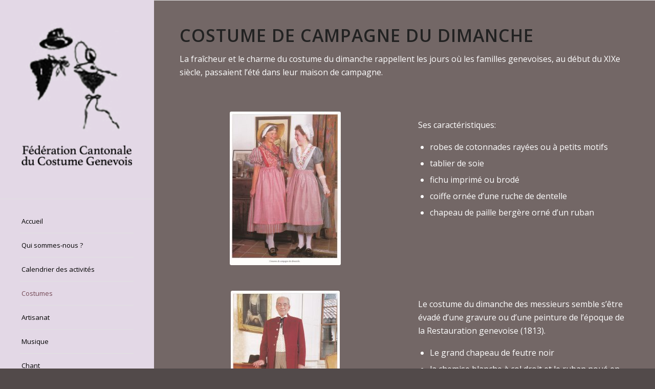

--- FILE ---
content_type: text/html; charset=UTF-8
request_url: https://fccge.ch/costumes/costume-de-campagne-du-dimanche/
body_size: 10803
content:
<!DOCTYPE html>
<html lang="fr-FR" class="html_stretched responsive av-preloader-disabled  html_header_left html_header_sidebar html_logo_left html_menu_right html_slim html_disabled html_mobile_menu_phone html_header_searchicon html_content_align_left html_av-submenu-hidden html_av-submenu-display-click html_av-overlay-side html_av-overlay-side-classic html_av-submenu-noclone html_entry_id_3373 av-cookies-no-cookie-consent av-no-preview av-default-lightbox html_text_menu_active av-mobile-menu-switch-default">
<head>
<meta charset="UTF-8" />
<meta name="robots" content="index, follow" />


<!-- mobile setting -->
<meta name="viewport" content="width=device-width, initial-scale=1">

<!-- Scripts/CSS and wp_head hook -->
<title>Costume de campagne du dimanche &#8211; Fédération Cantonale du Costume Genevois</title>
<meta name='robots' content='max-image-preview:large' />
	<style>img:is([sizes="auto" i], [sizes^="auto," i]) { contain-intrinsic-size: 3000px 1500px }</style>
	<link rel="alternate" type="application/rss+xml" title="Fédération Cantonale du Costume Genevois &raquo; Flux" href="https://fccge.ch/feed/" />
<link rel="alternate" type="application/rss+xml" title="Fédération Cantonale du Costume Genevois &raquo; Flux des commentaires" href="https://fccge.ch/comments/feed/" />

<!-- google webfont font replacement -->

			<script type='text/javascript'>

				(function() {

					/*	check if webfonts are disabled by user setting via cookie - or user must opt in.	*/
					var html = document.getElementsByTagName('html')[0];
					var cookie_check = html.className.indexOf('av-cookies-needs-opt-in') >= 0 || html.className.indexOf('av-cookies-can-opt-out') >= 0;
					var allow_continue = true;
					var silent_accept_cookie = html.className.indexOf('av-cookies-user-silent-accept') >= 0;

					if( cookie_check && ! silent_accept_cookie )
					{
						if( ! document.cookie.match(/aviaCookieConsent/) || html.className.indexOf('av-cookies-session-refused') >= 0 )
						{
							allow_continue = false;
						}
						else
						{
							if( ! document.cookie.match(/aviaPrivacyRefuseCookiesHideBar/) )
							{
								allow_continue = false;
							}
							else if( ! document.cookie.match(/aviaPrivacyEssentialCookiesEnabled/) )
							{
								allow_continue = false;
							}
							else if( document.cookie.match(/aviaPrivacyGoogleWebfontsDisabled/) )
							{
								allow_continue = false;
							}
						}
					}

					if( allow_continue )
					{
						var f = document.createElement('link');

						f.type 	= 'text/css';
						f.rel 	= 'stylesheet';
						f.href 	= 'https://fonts.googleapis.com/css?family=Open+Sans:400,600&display=auto';
						f.id 	= 'avia-google-webfont';

						document.getElementsByTagName('head')[0].appendChild(f);
					}
				})();

			</script>
			<script type="text/javascript">
/* <![CDATA[ */
window._wpemojiSettings = {"baseUrl":"https:\/\/s.w.org\/images\/core\/emoji\/16.0.1\/72x72\/","ext":".png","svgUrl":"https:\/\/s.w.org\/images\/core\/emoji\/16.0.1\/svg\/","svgExt":".svg","source":{"concatemoji":"https:\/\/fccge.ch\/wp-includes\/js\/wp-emoji-release.min.js?ver=6.8.3"}};
/*! This file is auto-generated */
!function(s,n){var o,i,e;function c(e){try{var t={supportTests:e,timestamp:(new Date).valueOf()};sessionStorage.setItem(o,JSON.stringify(t))}catch(e){}}function p(e,t,n){e.clearRect(0,0,e.canvas.width,e.canvas.height),e.fillText(t,0,0);var t=new Uint32Array(e.getImageData(0,0,e.canvas.width,e.canvas.height).data),a=(e.clearRect(0,0,e.canvas.width,e.canvas.height),e.fillText(n,0,0),new Uint32Array(e.getImageData(0,0,e.canvas.width,e.canvas.height).data));return t.every(function(e,t){return e===a[t]})}function u(e,t){e.clearRect(0,0,e.canvas.width,e.canvas.height),e.fillText(t,0,0);for(var n=e.getImageData(16,16,1,1),a=0;a<n.data.length;a++)if(0!==n.data[a])return!1;return!0}function f(e,t,n,a){switch(t){case"flag":return n(e,"\ud83c\udff3\ufe0f\u200d\u26a7\ufe0f","\ud83c\udff3\ufe0f\u200b\u26a7\ufe0f")?!1:!n(e,"\ud83c\udde8\ud83c\uddf6","\ud83c\udde8\u200b\ud83c\uddf6")&&!n(e,"\ud83c\udff4\udb40\udc67\udb40\udc62\udb40\udc65\udb40\udc6e\udb40\udc67\udb40\udc7f","\ud83c\udff4\u200b\udb40\udc67\u200b\udb40\udc62\u200b\udb40\udc65\u200b\udb40\udc6e\u200b\udb40\udc67\u200b\udb40\udc7f");case"emoji":return!a(e,"\ud83e\udedf")}return!1}function g(e,t,n,a){var r="undefined"!=typeof WorkerGlobalScope&&self instanceof WorkerGlobalScope?new OffscreenCanvas(300,150):s.createElement("canvas"),o=r.getContext("2d",{willReadFrequently:!0}),i=(o.textBaseline="top",o.font="600 32px Arial",{});return e.forEach(function(e){i[e]=t(o,e,n,a)}),i}function t(e){var t=s.createElement("script");t.src=e,t.defer=!0,s.head.appendChild(t)}"undefined"!=typeof Promise&&(o="wpEmojiSettingsSupports",i=["flag","emoji"],n.supports={everything:!0,everythingExceptFlag:!0},e=new Promise(function(e){s.addEventListener("DOMContentLoaded",e,{once:!0})}),new Promise(function(t){var n=function(){try{var e=JSON.parse(sessionStorage.getItem(o));if("object"==typeof e&&"number"==typeof e.timestamp&&(new Date).valueOf()<e.timestamp+604800&&"object"==typeof e.supportTests)return e.supportTests}catch(e){}return null}();if(!n){if("undefined"!=typeof Worker&&"undefined"!=typeof OffscreenCanvas&&"undefined"!=typeof URL&&URL.createObjectURL&&"undefined"!=typeof Blob)try{var e="postMessage("+g.toString()+"("+[JSON.stringify(i),f.toString(),p.toString(),u.toString()].join(",")+"));",a=new Blob([e],{type:"text/javascript"}),r=new Worker(URL.createObjectURL(a),{name:"wpTestEmojiSupports"});return void(r.onmessage=function(e){c(n=e.data),r.terminate(),t(n)})}catch(e){}c(n=g(i,f,p,u))}t(n)}).then(function(e){for(var t in e)n.supports[t]=e[t],n.supports.everything=n.supports.everything&&n.supports[t],"flag"!==t&&(n.supports.everythingExceptFlag=n.supports.everythingExceptFlag&&n.supports[t]);n.supports.everythingExceptFlag=n.supports.everythingExceptFlag&&!n.supports.flag,n.DOMReady=!1,n.readyCallback=function(){n.DOMReady=!0}}).then(function(){return e}).then(function(){var e;n.supports.everything||(n.readyCallback(),(e=n.source||{}).concatemoji?t(e.concatemoji):e.wpemoji&&e.twemoji&&(t(e.twemoji),t(e.wpemoji)))}))}((window,document),window._wpemojiSettings);
/* ]]> */
</script>
<link rel='stylesheet' id='avia-grid-css' href='https://fccge.ch/wp-content/themes/enfold/css/grid.css?ver=5.6' type='text/css' media='all' />
<link rel='stylesheet' id='avia-base-css' href='https://fccge.ch/wp-content/themes/enfold/css/base.css?ver=5.6' type='text/css' media='all' />
<link rel='stylesheet' id='avia-layout-css' href='https://fccge.ch/wp-content/themes/enfold/css/layout.css?ver=5.6' type='text/css' media='all' />
<link rel='stylesheet' id='avia-module-audioplayer-css' href='https://fccge.ch/wp-content/themes/enfold/config-templatebuilder/avia-shortcodes/audio-player/audio-player.css?ver=5.6' type='text/css' media='all' />
<link rel='stylesheet' id='avia-module-blog-css' href='https://fccge.ch/wp-content/themes/enfold/config-templatebuilder/avia-shortcodes/blog/blog.css?ver=5.6' type='text/css' media='all' />
<link rel='stylesheet' id='avia-module-postslider-css' href='https://fccge.ch/wp-content/themes/enfold/config-templatebuilder/avia-shortcodes/postslider/postslider.css?ver=5.6' type='text/css' media='all' />
<link rel='stylesheet' id='avia-module-button-css' href='https://fccge.ch/wp-content/themes/enfold/config-templatebuilder/avia-shortcodes/buttons/buttons.css?ver=5.6' type='text/css' media='all' />
<link rel='stylesheet' id='avia-module-buttonrow-css' href='https://fccge.ch/wp-content/themes/enfold/config-templatebuilder/avia-shortcodes/buttonrow/buttonrow.css?ver=5.6' type='text/css' media='all' />
<link rel='stylesheet' id='avia-module-button-fullwidth-css' href='https://fccge.ch/wp-content/themes/enfold/config-templatebuilder/avia-shortcodes/buttons_fullwidth/buttons_fullwidth.css?ver=5.6' type='text/css' media='all' />
<link rel='stylesheet' id='avia-module-catalogue-css' href='https://fccge.ch/wp-content/themes/enfold/config-templatebuilder/avia-shortcodes/catalogue/catalogue.css?ver=5.6' type='text/css' media='all' />
<link rel='stylesheet' id='avia-module-comments-css' href='https://fccge.ch/wp-content/themes/enfold/config-templatebuilder/avia-shortcodes/comments/comments.css?ver=5.6' type='text/css' media='all' />
<link rel='stylesheet' id='avia-module-contact-css' href='https://fccge.ch/wp-content/themes/enfold/config-templatebuilder/avia-shortcodes/contact/contact.css?ver=5.6' type='text/css' media='all' />
<link rel='stylesheet' id='avia-module-slideshow-css' href='https://fccge.ch/wp-content/themes/enfold/config-templatebuilder/avia-shortcodes/slideshow/slideshow.css?ver=5.6' type='text/css' media='all' />
<link rel='stylesheet' id='avia-module-slideshow-contentpartner-css' href='https://fccge.ch/wp-content/themes/enfold/config-templatebuilder/avia-shortcodes/contentslider/contentslider.css?ver=5.6' type='text/css' media='all' />
<link rel='stylesheet' id='avia-module-countdown-css' href='https://fccge.ch/wp-content/themes/enfold/config-templatebuilder/avia-shortcodes/countdown/countdown.css?ver=5.6' type='text/css' media='all' />
<link rel='stylesheet' id='avia-module-gallery-css' href='https://fccge.ch/wp-content/themes/enfold/config-templatebuilder/avia-shortcodes/gallery/gallery.css?ver=5.6' type='text/css' media='all' />
<link rel='stylesheet' id='avia-module-gallery-hor-css' href='https://fccge.ch/wp-content/themes/enfold/config-templatebuilder/avia-shortcodes/gallery_horizontal/gallery_horizontal.css?ver=5.6' type='text/css' media='all' />
<link rel='stylesheet' id='avia-module-maps-css' href='https://fccge.ch/wp-content/themes/enfold/config-templatebuilder/avia-shortcodes/google_maps/google_maps.css?ver=5.6' type='text/css' media='all' />
<link rel='stylesheet' id='avia-module-gridrow-css' href='https://fccge.ch/wp-content/themes/enfold/config-templatebuilder/avia-shortcodes/grid_row/grid_row.css?ver=5.6' type='text/css' media='all' />
<link rel='stylesheet' id='avia-module-heading-css' href='https://fccge.ch/wp-content/themes/enfold/config-templatebuilder/avia-shortcodes/heading/heading.css?ver=5.6' type='text/css' media='all' />
<link rel='stylesheet' id='avia-module-rotator-css' href='https://fccge.ch/wp-content/themes/enfold/config-templatebuilder/avia-shortcodes/headline_rotator/headline_rotator.css?ver=5.6' type='text/css' media='all' />
<link rel='stylesheet' id='avia-module-hr-css' href='https://fccge.ch/wp-content/themes/enfold/config-templatebuilder/avia-shortcodes/hr/hr.css?ver=5.6' type='text/css' media='all' />
<link rel='stylesheet' id='avia-module-icon-css' href='https://fccge.ch/wp-content/themes/enfold/config-templatebuilder/avia-shortcodes/icon/icon.css?ver=5.6' type='text/css' media='all' />
<link rel='stylesheet' id='avia-module-icon-circles-css' href='https://fccge.ch/wp-content/themes/enfold/config-templatebuilder/avia-shortcodes/icon_circles/icon_circles.css?ver=5.6' type='text/css' media='all' />
<link rel='stylesheet' id='avia-module-iconbox-css' href='https://fccge.ch/wp-content/themes/enfold/config-templatebuilder/avia-shortcodes/iconbox/iconbox.css?ver=5.6' type='text/css' media='all' />
<link rel='stylesheet' id='avia-module-icongrid-css' href='https://fccge.ch/wp-content/themes/enfold/config-templatebuilder/avia-shortcodes/icongrid/icongrid.css?ver=5.6' type='text/css' media='all' />
<link rel='stylesheet' id='avia-module-iconlist-css' href='https://fccge.ch/wp-content/themes/enfold/config-templatebuilder/avia-shortcodes/iconlist/iconlist.css?ver=5.6' type='text/css' media='all' />
<link rel='stylesheet' id='avia-module-image-css' href='https://fccge.ch/wp-content/themes/enfold/config-templatebuilder/avia-shortcodes/image/image.css?ver=5.6' type='text/css' media='all' />
<link rel='stylesheet' id='avia-module-image-diff-css' href='https://fccge.ch/wp-content/themes/enfold/config-templatebuilder/avia-shortcodes/image_diff/image_diff.css?ver=5.6' type='text/css' media='all' />
<link rel='stylesheet' id='avia-module-hotspot-css' href='https://fccge.ch/wp-content/themes/enfold/config-templatebuilder/avia-shortcodes/image_hotspots/image_hotspots.css?ver=5.6' type='text/css' media='all' />
<link rel='stylesheet' id='avia-module-sc-lottie-animation-css' href='https://fccge.ch/wp-content/themes/enfold/config-templatebuilder/avia-shortcodes/lottie_animation/lottie_animation.css?ver=5.6' type='text/css' media='all' />
<link rel='stylesheet' id='avia-module-magazine-css' href='https://fccge.ch/wp-content/themes/enfold/config-templatebuilder/avia-shortcodes/magazine/magazine.css?ver=5.6' type='text/css' media='all' />
<link rel='stylesheet' id='avia-module-masonry-css' href='https://fccge.ch/wp-content/themes/enfold/config-templatebuilder/avia-shortcodes/masonry_entries/masonry_entries.css?ver=5.6' type='text/css' media='all' />
<link rel='stylesheet' id='avia-siteloader-css' href='https://fccge.ch/wp-content/themes/enfold/css/avia-snippet-site-preloader.css?ver=5.6' type='text/css' media='all' />
<link rel='stylesheet' id='avia-module-menu-css' href='https://fccge.ch/wp-content/themes/enfold/config-templatebuilder/avia-shortcodes/menu/menu.css?ver=5.6' type='text/css' media='all' />
<link rel='stylesheet' id='avia-module-notification-css' href='https://fccge.ch/wp-content/themes/enfold/config-templatebuilder/avia-shortcodes/notification/notification.css?ver=5.6' type='text/css' media='all' />
<link rel='stylesheet' id='avia-module-numbers-css' href='https://fccge.ch/wp-content/themes/enfold/config-templatebuilder/avia-shortcodes/numbers/numbers.css?ver=5.6' type='text/css' media='all' />
<link rel='stylesheet' id='avia-module-portfolio-css' href='https://fccge.ch/wp-content/themes/enfold/config-templatebuilder/avia-shortcodes/portfolio/portfolio.css?ver=5.6' type='text/css' media='all' />
<link rel='stylesheet' id='avia-module-post-metadata-css' href='https://fccge.ch/wp-content/themes/enfold/config-templatebuilder/avia-shortcodes/post_metadata/post_metadata.css?ver=5.6' type='text/css' media='all' />
<link rel='stylesheet' id='avia-module-progress-bar-css' href='https://fccge.ch/wp-content/themes/enfold/config-templatebuilder/avia-shortcodes/progressbar/progressbar.css?ver=5.6' type='text/css' media='all' />
<link rel='stylesheet' id='avia-module-promobox-css' href='https://fccge.ch/wp-content/themes/enfold/config-templatebuilder/avia-shortcodes/promobox/promobox.css?ver=5.6' type='text/css' media='all' />
<link rel='stylesheet' id='avia-sc-search-css' href='https://fccge.ch/wp-content/themes/enfold/config-templatebuilder/avia-shortcodes/search/search.css?ver=5.6' type='text/css' media='all' />
<link rel='stylesheet' id='avia-module-slideshow-accordion-css' href='https://fccge.ch/wp-content/themes/enfold/config-templatebuilder/avia-shortcodes/slideshow_accordion/slideshow_accordion.css?ver=5.6' type='text/css' media='all' />
<link rel='stylesheet' id='avia-module-slideshow-feature-image-css' href='https://fccge.ch/wp-content/themes/enfold/config-templatebuilder/avia-shortcodes/slideshow_feature_image/slideshow_feature_image.css?ver=5.6' type='text/css' media='all' />
<link rel='stylesheet' id='avia-module-slideshow-fullsize-css' href='https://fccge.ch/wp-content/themes/enfold/config-templatebuilder/avia-shortcodes/slideshow_fullsize/slideshow_fullsize.css?ver=5.6' type='text/css' media='all' />
<link rel='stylesheet' id='avia-module-slideshow-fullscreen-css' href='https://fccge.ch/wp-content/themes/enfold/config-templatebuilder/avia-shortcodes/slideshow_fullscreen/slideshow_fullscreen.css?ver=5.6' type='text/css' media='all' />
<link rel='stylesheet' id='avia-module-slideshow-ls-css' href='https://fccge.ch/wp-content/themes/enfold/config-templatebuilder/avia-shortcodes/slideshow_layerslider/slideshow_layerslider.css?ver=5.6' type='text/css' media='all' />
<link rel='stylesheet' id='avia-module-social-css' href='https://fccge.ch/wp-content/themes/enfold/config-templatebuilder/avia-shortcodes/social_share/social_share.css?ver=5.6' type='text/css' media='all' />
<link rel='stylesheet' id='avia-module-tabsection-css' href='https://fccge.ch/wp-content/themes/enfold/config-templatebuilder/avia-shortcodes/tab_section/tab_section.css?ver=5.6' type='text/css' media='all' />
<link rel='stylesheet' id='avia-module-table-css' href='https://fccge.ch/wp-content/themes/enfold/config-templatebuilder/avia-shortcodes/table/table.css?ver=5.6' type='text/css' media='all' />
<link rel='stylesheet' id='avia-module-tabs-css' href='https://fccge.ch/wp-content/themes/enfold/config-templatebuilder/avia-shortcodes/tabs/tabs.css?ver=5.6' type='text/css' media='all' />
<link rel='stylesheet' id='avia-module-team-css' href='https://fccge.ch/wp-content/themes/enfold/config-templatebuilder/avia-shortcodes/team/team.css?ver=5.6' type='text/css' media='all' />
<link rel='stylesheet' id='avia-module-testimonials-css' href='https://fccge.ch/wp-content/themes/enfold/config-templatebuilder/avia-shortcodes/testimonials/testimonials.css?ver=5.6' type='text/css' media='all' />
<link rel='stylesheet' id='avia-module-timeline-css' href='https://fccge.ch/wp-content/themes/enfold/config-templatebuilder/avia-shortcodes/timeline/timeline.css?ver=5.6' type='text/css' media='all' />
<link rel='stylesheet' id='avia-module-toggles-css' href='https://fccge.ch/wp-content/themes/enfold/config-templatebuilder/avia-shortcodes/toggles/toggles.css?ver=5.6' type='text/css' media='all' />
<link rel='stylesheet' id='avia-module-video-css' href='https://fccge.ch/wp-content/themes/enfold/config-templatebuilder/avia-shortcodes/video/video.css?ver=5.6' type='text/css' media='all' />
<style id='wp-emoji-styles-inline-css' type='text/css'>

	img.wp-smiley, img.emoji {
		display: inline !important;
		border: none !important;
		box-shadow: none !important;
		height: 1em !important;
		width: 1em !important;
		margin: 0 0.07em !important;
		vertical-align: -0.1em !important;
		background: none !important;
		padding: 0 !important;
	}
</style>
<link rel='stylesheet' id='wp-block-library-css' href='https://fccge.ch/wp-includes/css/dist/block-library/style.min.css?ver=6.8.3' type='text/css' media='all' />
<style id='global-styles-inline-css' type='text/css'>
:root{--wp--preset--aspect-ratio--square: 1;--wp--preset--aspect-ratio--4-3: 4/3;--wp--preset--aspect-ratio--3-4: 3/4;--wp--preset--aspect-ratio--3-2: 3/2;--wp--preset--aspect-ratio--2-3: 2/3;--wp--preset--aspect-ratio--16-9: 16/9;--wp--preset--aspect-ratio--9-16: 9/16;--wp--preset--color--black: #000000;--wp--preset--color--cyan-bluish-gray: #abb8c3;--wp--preset--color--white: #ffffff;--wp--preset--color--pale-pink: #f78da7;--wp--preset--color--vivid-red: #cf2e2e;--wp--preset--color--luminous-vivid-orange: #ff6900;--wp--preset--color--luminous-vivid-amber: #fcb900;--wp--preset--color--light-green-cyan: #7bdcb5;--wp--preset--color--vivid-green-cyan: #00d084;--wp--preset--color--pale-cyan-blue: #8ed1fc;--wp--preset--color--vivid-cyan-blue: #0693e3;--wp--preset--color--vivid-purple: #9b51e0;--wp--preset--color--metallic-red: #b02b2c;--wp--preset--color--maximum-yellow-red: #edae44;--wp--preset--color--yellow-sun: #eeee22;--wp--preset--color--palm-leaf: #83a846;--wp--preset--color--aero: #7bb0e7;--wp--preset--color--old-lavender: #745f7e;--wp--preset--color--steel-teal: #5f8789;--wp--preset--color--raspberry-pink: #d65799;--wp--preset--color--medium-turquoise: #4ecac2;--wp--preset--gradient--vivid-cyan-blue-to-vivid-purple: linear-gradient(135deg,rgba(6,147,227,1) 0%,rgb(155,81,224) 100%);--wp--preset--gradient--light-green-cyan-to-vivid-green-cyan: linear-gradient(135deg,rgb(122,220,180) 0%,rgb(0,208,130) 100%);--wp--preset--gradient--luminous-vivid-amber-to-luminous-vivid-orange: linear-gradient(135deg,rgba(252,185,0,1) 0%,rgba(255,105,0,1) 100%);--wp--preset--gradient--luminous-vivid-orange-to-vivid-red: linear-gradient(135deg,rgba(255,105,0,1) 0%,rgb(207,46,46) 100%);--wp--preset--gradient--very-light-gray-to-cyan-bluish-gray: linear-gradient(135deg,rgb(238,238,238) 0%,rgb(169,184,195) 100%);--wp--preset--gradient--cool-to-warm-spectrum: linear-gradient(135deg,rgb(74,234,220) 0%,rgb(151,120,209) 20%,rgb(207,42,186) 40%,rgb(238,44,130) 60%,rgb(251,105,98) 80%,rgb(254,248,76) 100%);--wp--preset--gradient--blush-light-purple: linear-gradient(135deg,rgb(255,206,236) 0%,rgb(152,150,240) 100%);--wp--preset--gradient--blush-bordeaux: linear-gradient(135deg,rgb(254,205,165) 0%,rgb(254,45,45) 50%,rgb(107,0,62) 100%);--wp--preset--gradient--luminous-dusk: linear-gradient(135deg,rgb(255,203,112) 0%,rgb(199,81,192) 50%,rgb(65,88,208) 100%);--wp--preset--gradient--pale-ocean: linear-gradient(135deg,rgb(255,245,203) 0%,rgb(182,227,212) 50%,rgb(51,167,181) 100%);--wp--preset--gradient--electric-grass: linear-gradient(135deg,rgb(202,248,128) 0%,rgb(113,206,126) 100%);--wp--preset--gradient--midnight: linear-gradient(135deg,rgb(2,3,129) 0%,rgb(40,116,252) 100%);--wp--preset--font-size--small: 1rem;--wp--preset--font-size--medium: 1.125rem;--wp--preset--font-size--large: 1.75rem;--wp--preset--font-size--x-large: clamp(1.75rem, 3vw, 2.25rem);--wp--preset--spacing--20: 0.44rem;--wp--preset--spacing--30: 0.67rem;--wp--preset--spacing--40: 1rem;--wp--preset--spacing--50: 1.5rem;--wp--preset--spacing--60: 2.25rem;--wp--preset--spacing--70: 3.38rem;--wp--preset--spacing--80: 5.06rem;--wp--preset--shadow--natural: 6px 6px 9px rgba(0, 0, 0, 0.2);--wp--preset--shadow--deep: 12px 12px 50px rgba(0, 0, 0, 0.4);--wp--preset--shadow--sharp: 6px 6px 0px rgba(0, 0, 0, 0.2);--wp--preset--shadow--outlined: 6px 6px 0px -3px rgba(255, 255, 255, 1), 6px 6px rgba(0, 0, 0, 1);--wp--preset--shadow--crisp: 6px 6px 0px rgba(0, 0, 0, 1);}:root { --wp--style--global--content-size: 800px;--wp--style--global--wide-size: 1130px; }:where(body) { margin: 0; }.wp-site-blocks > .alignleft { float: left; margin-right: 2em; }.wp-site-blocks > .alignright { float: right; margin-left: 2em; }.wp-site-blocks > .aligncenter { justify-content: center; margin-left: auto; margin-right: auto; }:where(.is-layout-flex){gap: 0.5em;}:where(.is-layout-grid){gap: 0.5em;}.is-layout-flow > .alignleft{float: left;margin-inline-start: 0;margin-inline-end: 2em;}.is-layout-flow > .alignright{float: right;margin-inline-start: 2em;margin-inline-end: 0;}.is-layout-flow > .aligncenter{margin-left: auto !important;margin-right: auto !important;}.is-layout-constrained > .alignleft{float: left;margin-inline-start: 0;margin-inline-end: 2em;}.is-layout-constrained > .alignright{float: right;margin-inline-start: 2em;margin-inline-end: 0;}.is-layout-constrained > .aligncenter{margin-left: auto !important;margin-right: auto !important;}.is-layout-constrained > :where(:not(.alignleft):not(.alignright):not(.alignfull)){max-width: var(--wp--style--global--content-size);margin-left: auto !important;margin-right: auto !important;}.is-layout-constrained > .alignwide{max-width: var(--wp--style--global--wide-size);}body .is-layout-flex{display: flex;}.is-layout-flex{flex-wrap: wrap;align-items: center;}.is-layout-flex > :is(*, div){margin: 0;}body .is-layout-grid{display: grid;}.is-layout-grid > :is(*, div){margin: 0;}body{padding-top: 0px;padding-right: 0px;padding-bottom: 0px;padding-left: 0px;}a:where(:not(.wp-element-button)){text-decoration: underline;}:root :where(.wp-element-button, .wp-block-button__link){background-color: #32373c;border-width: 0;color: #fff;font-family: inherit;font-size: inherit;line-height: inherit;padding: calc(0.667em + 2px) calc(1.333em + 2px);text-decoration: none;}.has-black-color{color: var(--wp--preset--color--black) !important;}.has-cyan-bluish-gray-color{color: var(--wp--preset--color--cyan-bluish-gray) !important;}.has-white-color{color: var(--wp--preset--color--white) !important;}.has-pale-pink-color{color: var(--wp--preset--color--pale-pink) !important;}.has-vivid-red-color{color: var(--wp--preset--color--vivid-red) !important;}.has-luminous-vivid-orange-color{color: var(--wp--preset--color--luminous-vivid-orange) !important;}.has-luminous-vivid-amber-color{color: var(--wp--preset--color--luminous-vivid-amber) !important;}.has-light-green-cyan-color{color: var(--wp--preset--color--light-green-cyan) !important;}.has-vivid-green-cyan-color{color: var(--wp--preset--color--vivid-green-cyan) !important;}.has-pale-cyan-blue-color{color: var(--wp--preset--color--pale-cyan-blue) !important;}.has-vivid-cyan-blue-color{color: var(--wp--preset--color--vivid-cyan-blue) !important;}.has-vivid-purple-color{color: var(--wp--preset--color--vivid-purple) !important;}.has-metallic-red-color{color: var(--wp--preset--color--metallic-red) !important;}.has-maximum-yellow-red-color{color: var(--wp--preset--color--maximum-yellow-red) !important;}.has-yellow-sun-color{color: var(--wp--preset--color--yellow-sun) !important;}.has-palm-leaf-color{color: var(--wp--preset--color--palm-leaf) !important;}.has-aero-color{color: var(--wp--preset--color--aero) !important;}.has-old-lavender-color{color: var(--wp--preset--color--old-lavender) !important;}.has-steel-teal-color{color: var(--wp--preset--color--steel-teal) !important;}.has-raspberry-pink-color{color: var(--wp--preset--color--raspberry-pink) !important;}.has-medium-turquoise-color{color: var(--wp--preset--color--medium-turquoise) !important;}.has-black-background-color{background-color: var(--wp--preset--color--black) !important;}.has-cyan-bluish-gray-background-color{background-color: var(--wp--preset--color--cyan-bluish-gray) !important;}.has-white-background-color{background-color: var(--wp--preset--color--white) !important;}.has-pale-pink-background-color{background-color: var(--wp--preset--color--pale-pink) !important;}.has-vivid-red-background-color{background-color: var(--wp--preset--color--vivid-red) !important;}.has-luminous-vivid-orange-background-color{background-color: var(--wp--preset--color--luminous-vivid-orange) !important;}.has-luminous-vivid-amber-background-color{background-color: var(--wp--preset--color--luminous-vivid-amber) !important;}.has-light-green-cyan-background-color{background-color: var(--wp--preset--color--light-green-cyan) !important;}.has-vivid-green-cyan-background-color{background-color: var(--wp--preset--color--vivid-green-cyan) !important;}.has-pale-cyan-blue-background-color{background-color: var(--wp--preset--color--pale-cyan-blue) !important;}.has-vivid-cyan-blue-background-color{background-color: var(--wp--preset--color--vivid-cyan-blue) !important;}.has-vivid-purple-background-color{background-color: var(--wp--preset--color--vivid-purple) !important;}.has-metallic-red-background-color{background-color: var(--wp--preset--color--metallic-red) !important;}.has-maximum-yellow-red-background-color{background-color: var(--wp--preset--color--maximum-yellow-red) !important;}.has-yellow-sun-background-color{background-color: var(--wp--preset--color--yellow-sun) !important;}.has-palm-leaf-background-color{background-color: var(--wp--preset--color--palm-leaf) !important;}.has-aero-background-color{background-color: var(--wp--preset--color--aero) !important;}.has-old-lavender-background-color{background-color: var(--wp--preset--color--old-lavender) !important;}.has-steel-teal-background-color{background-color: var(--wp--preset--color--steel-teal) !important;}.has-raspberry-pink-background-color{background-color: var(--wp--preset--color--raspberry-pink) !important;}.has-medium-turquoise-background-color{background-color: var(--wp--preset--color--medium-turquoise) !important;}.has-black-border-color{border-color: var(--wp--preset--color--black) !important;}.has-cyan-bluish-gray-border-color{border-color: var(--wp--preset--color--cyan-bluish-gray) !important;}.has-white-border-color{border-color: var(--wp--preset--color--white) !important;}.has-pale-pink-border-color{border-color: var(--wp--preset--color--pale-pink) !important;}.has-vivid-red-border-color{border-color: var(--wp--preset--color--vivid-red) !important;}.has-luminous-vivid-orange-border-color{border-color: var(--wp--preset--color--luminous-vivid-orange) !important;}.has-luminous-vivid-amber-border-color{border-color: var(--wp--preset--color--luminous-vivid-amber) !important;}.has-light-green-cyan-border-color{border-color: var(--wp--preset--color--light-green-cyan) !important;}.has-vivid-green-cyan-border-color{border-color: var(--wp--preset--color--vivid-green-cyan) !important;}.has-pale-cyan-blue-border-color{border-color: var(--wp--preset--color--pale-cyan-blue) !important;}.has-vivid-cyan-blue-border-color{border-color: var(--wp--preset--color--vivid-cyan-blue) !important;}.has-vivid-purple-border-color{border-color: var(--wp--preset--color--vivid-purple) !important;}.has-metallic-red-border-color{border-color: var(--wp--preset--color--metallic-red) !important;}.has-maximum-yellow-red-border-color{border-color: var(--wp--preset--color--maximum-yellow-red) !important;}.has-yellow-sun-border-color{border-color: var(--wp--preset--color--yellow-sun) !important;}.has-palm-leaf-border-color{border-color: var(--wp--preset--color--palm-leaf) !important;}.has-aero-border-color{border-color: var(--wp--preset--color--aero) !important;}.has-old-lavender-border-color{border-color: var(--wp--preset--color--old-lavender) !important;}.has-steel-teal-border-color{border-color: var(--wp--preset--color--steel-teal) !important;}.has-raspberry-pink-border-color{border-color: var(--wp--preset--color--raspberry-pink) !important;}.has-medium-turquoise-border-color{border-color: var(--wp--preset--color--medium-turquoise) !important;}.has-vivid-cyan-blue-to-vivid-purple-gradient-background{background: var(--wp--preset--gradient--vivid-cyan-blue-to-vivid-purple) !important;}.has-light-green-cyan-to-vivid-green-cyan-gradient-background{background: var(--wp--preset--gradient--light-green-cyan-to-vivid-green-cyan) !important;}.has-luminous-vivid-amber-to-luminous-vivid-orange-gradient-background{background: var(--wp--preset--gradient--luminous-vivid-amber-to-luminous-vivid-orange) !important;}.has-luminous-vivid-orange-to-vivid-red-gradient-background{background: var(--wp--preset--gradient--luminous-vivid-orange-to-vivid-red) !important;}.has-very-light-gray-to-cyan-bluish-gray-gradient-background{background: var(--wp--preset--gradient--very-light-gray-to-cyan-bluish-gray) !important;}.has-cool-to-warm-spectrum-gradient-background{background: var(--wp--preset--gradient--cool-to-warm-spectrum) !important;}.has-blush-light-purple-gradient-background{background: var(--wp--preset--gradient--blush-light-purple) !important;}.has-blush-bordeaux-gradient-background{background: var(--wp--preset--gradient--blush-bordeaux) !important;}.has-luminous-dusk-gradient-background{background: var(--wp--preset--gradient--luminous-dusk) !important;}.has-pale-ocean-gradient-background{background: var(--wp--preset--gradient--pale-ocean) !important;}.has-electric-grass-gradient-background{background: var(--wp--preset--gradient--electric-grass) !important;}.has-midnight-gradient-background{background: var(--wp--preset--gradient--midnight) !important;}.has-small-font-size{font-size: var(--wp--preset--font-size--small) !important;}.has-medium-font-size{font-size: var(--wp--preset--font-size--medium) !important;}.has-large-font-size{font-size: var(--wp--preset--font-size--large) !important;}.has-x-large-font-size{font-size: var(--wp--preset--font-size--x-large) !important;}
:where(.wp-block-post-template.is-layout-flex){gap: 1.25em;}:where(.wp-block-post-template.is-layout-grid){gap: 1.25em;}
:where(.wp-block-columns.is-layout-flex){gap: 2em;}:where(.wp-block-columns.is-layout-grid){gap: 2em;}
:root :where(.wp-block-pullquote){font-size: 1.5em;line-height: 1.6;}
</style>
<link rel='stylesheet' id='avia-scs-css' href='https://fccge.ch/wp-content/themes/enfold/css/shortcodes.css?ver=5.6' type='text/css' media='all' />
<link rel='stylesheet' id='avia-fold-unfold-css' href='https://fccge.ch/wp-content/themes/enfold/css/avia-snippet-fold-unfold.css?ver=5.6' type='text/css' media='all' />
<link rel='stylesheet' id='avia-popup-css-css' href='https://fccge.ch/wp-content/themes/enfold/js/aviapopup/magnific-popup.min.css?ver=5.6' type='text/css' media='screen' />
<link rel='stylesheet' id='avia-lightbox-css' href='https://fccge.ch/wp-content/themes/enfold/css/avia-snippet-lightbox.css?ver=5.6' type='text/css' media='screen' />
<link rel='stylesheet' id='avia-widget-css-css' href='https://fccge.ch/wp-content/themes/enfold/css/avia-snippet-widget.css?ver=5.6' type='text/css' media='screen' />
<link rel='stylesheet' id='avia-dynamic-css' href='https://fccge.ch/wp-content/uploads/dynamic_avia/enfold.css?ver=6458aba2a0f19' type='text/css' media='all' />
<link rel='stylesheet' id='avia-custom-css' href='https://fccge.ch/wp-content/themes/enfold/css/custom.css?ver=5.6' type='text/css' media='all' />
<link rel='stylesheet' id='avia-single-post-3373-css' href='https://fccge.ch/wp-content/uploads/dynamic_avia/avia_posts_css/post-3373.css?ver=ver-1683544750' type='text/css' media='all' />
<script type="text/javascript" src="https://fccge.ch/wp-includes/js/jquery/jquery.min.js?ver=3.7.1" id="jquery-core-js"></script>
<script type="text/javascript" src="https://fccge.ch/wp-content/themes/enfold/js/avia-js.js?ver=5.6" id="avia-js-js"></script>
<script type="text/javascript" src="https://fccge.ch/wp-content/themes/enfold/js/avia-compat.js?ver=5.6" id="avia-compat-js"></script>
<link rel="https://api.w.org/" href="https://fccge.ch/wp-json/" /><link rel="alternate" title="JSON" type="application/json" href="https://fccge.ch/wp-json/wp/v2/pages/3373" /><link rel="EditURI" type="application/rsd+xml" title="RSD" href="https://fccge.ch/xmlrpc.php?rsd" />
<meta name="generator" content="WordPress 6.8.3" />
<link rel="canonical" href="https://fccge.ch/costumes/costume-de-campagne-du-dimanche/" />
<link rel='shortlink' href='https://fccge.ch/?p=3373' />
<link rel="alternate" title="oEmbed (JSON)" type="application/json+oembed" href="https://fccge.ch/wp-json/oembed/1.0/embed?url=https%3A%2F%2Ffccge.ch%2Fcostumes%2Fcostume-de-campagne-du-dimanche%2F" />
<link rel="alternate" title="oEmbed (XML)" type="text/xml+oembed" href="https://fccge.ch/wp-json/oembed/1.0/embed?url=https%3A%2F%2Ffccge.ch%2Fcostumes%2Fcostume-de-campagne-du-dimanche%2F&#038;format=xml" />
<link rel="profile" href="http://gmpg.org/xfn/11" />
<link rel="alternate" type="application/rss+xml" title="Fédération Cantonale du Costume Genevois RSS2 Feed" href="https://fccge.ch/feed/" />
<link rel="pingback" href="https://fccge.ch/xmlrpc.php" />
<!--[if lt IE 9]><script src="https://fccge.ch/wp-content/themes/enfold/js/html5shiv.js"></script><![endif]-->

<style type="text/css">.recentcomments a{display:inline !important;padding:0 !important;margin:0 !important;}</style><style type="text/css">
		@font-face {font-family: 'entypo-fontello'; font-weight: normal; font-style: normal; font-display: auto;
		src: url('https://fccge.ch/wp-content/themes/enfold/config-templatebuilder/avia-template-builder/assets/fonts/entypo-fontello.woff2') format('woff2'),
		url('https://fccge.ch/wp-content/themes/enfold/config-templatebuilder/avia-template-builder/assets/fonts/entypo-fontello.woff') format('woff'),
		url('https://fccge.ch/wp-content/themes/enfold/config-templatebuilder/avia-template-builder/assets/fonts/entypo-fontello.ttf') format('truetype'),
		url('https://fccge.ch/wp-content/themes/enfold/config-templatebuilder/avia-template-builder/assets/fonts/entypo-fontello.svg#entypo-fontello') format('svg'),
		url('https://fccge.ch/wp-content/themes/enfold/config-templatebuilder/avia-template-builder/assets/fonts/entypo-fontello.eot'),
		url('https://fccge.ch/wp-content/themes/enfold/config-templatebuilder/avia-template-builder/assets/fonts/entypo-fontello.eot?#iefix') format('embedded-opentype');
		} #top .avia-font-entypo-fontello, body .avia-font-entypo-fontello, html body [data-av_iconfont='entypo-fontello']:before{ font-family: 'entypo-fontello'; }
		</style>

<!--
Debugging Info for Theme support: 

Theme: Enfold
Version: 5.6
Installed: enfold
AviaFramework Version: 5.3
AviaBuilder Version: 5.3
aviaElementManager Version: 1.0.1
ML:640-PU:71-PLA:1
WP:6.8.3
Compress: CSS:disabled - JS:disabled
Updates: disabled
PLAu:1
-->
</head>

<body id="top" class="wp-singular page-template-default page page-id-3373 page-child parent-pageid-3371 wp-theme-enfold stretched rtl_columns av-curtain-numeric open_sans " itemscope="itemscope" itemtype="https://schema.org/WebPage" >

	
	<div id='wrap_all'>

	
<header id='header' class='all_colors header_color light_bg_color  av_header_left av_header_sidebar av_conditional_sticky' data-av_shrink_factor='50' role="banner" itemscope="itemscope" itemtype="https://schema.org/WPHeader" >

		<div  id='header_main' class='container_wrap container_wrap_logo'>

        <div class='container av-logo-container'><div class='inner-container'><span class='logo avia-standard-logo'><a href='https://fccge.ch/' class=''><img src="http://fccge.ch/wp-content/uploads/2017/01/logo2-300x300-1-214x300.png" height="100" width="300" alt='Fédération Cantonale du Costume Genevois' title='' /></a></span><nav class='main_menu' data-selectname='Sélectionner une page'  role="navigation" itemscope="itemscope" itemtype="https://schema.org/SiteNavigationElement" ><div class="avia-menu av-main-nav-wrap"><ul role="menu" class="menu av-main-nav" id="avia-menu"><li role="menuitem" id="menu-item-3243" class="menu-item menu-item-type-post_type menu-item-object-page menu-item-home menu-item-top-level menu-item-top-level-1"><a href="https://fccge.ch/" itemprop="url" tabindex="0"><span class="avia-bullet"></span><span class="avia-menu-text">Accueil</span><span class="avia-menu-fx"><span class="avia-arrow-wrap"><span class="avia-arrow"></span></span></span></a></li>
<li role="menuitem" id="menu-item-3280" class="menu-item menu-item-type-post_type menu-item-object-page menu-item-top-level menu-item-top-level-2"><a href="https://fccge.ch/qui-sommes-nous/" itemprop="url" tabindex="0"><span class="avia-bullet"></span><span class="avia-menu-text">Qui sommes-nous ?</span><span class="avia-menu-fx"><span class="avia-arrow-wrap"><span class="avia-arrow"></span></span></span></a></li>
<li role="menuitem" id="menu-item-3397" class="menu-item menu-item-type-post_type menu-item-object-page menu-item-top-level menu-item-top-level-3"><a href="https://fccge.ch/activites/" itemprop="url" tabindex="0"><span class="avia-bullet"></span><span class="avia-menu-text">Calendrier des activités</span><span class="avia-menu-fx"><span class="avia-arrow-wrap"><span class="avia-arrow"></span></span></span></a></li>
<li role="menuitem" id="menu-item-3398" class="menu-item menu-item-type-post_type menu-item-object-page current-page-ancestor current-menu-ancestor current-menu-parent current-page-parent current_page_parent current_page_ancestor menu-item-has-children menu-item-top-level menu-item-top-level-4"><a href="https://fccge.ch/costumes/" itemprop="url" tabindex="0"><span class="avia-bullet"></span><span class="avia-menu-text">Costumes</span><span class="avia-menu-fx"><span class="avia-arrow-wrap"><span class="avia-arrow"></span></span></span></a>


<ul class="sub-menu">
	<li role="menuitem" id="menu-item-3404" class="menu-item menu-item-type-post_type menu-item-object-page current-menu-item page_item page-item-3373 current_page_item"><a href="https://fccge.ch/costumes/costume-de-campagne-du-dimanche/" itemprop="url" tabindex="0"><span class="avia-bullet"></span><span class="avia-menu-text">Costume de campagne du dimanche</span></a></li>
	<li role="menuitem" id="menu-item-3403" class="menu-item menu-item-type-post_type menu-item-object-page"><a href="https://fccge.ch/costumes/costume-de-ville/" itemprop="url" tabindex="0"><span class="avia-bullet"></span><span class="avia-menu-text">Costume de ville</span></a></li>
	<li role="menuitem" id="menu-item-3402" class="menu-item menu-item-type-post_type menu-item-object-page"><a href="https://fccge.ch/costumes/costume-de-travail/" itemprop="url" tabindex="0"><span class="avia-bullet"></span><span class="avia-menu-text">Costume de travail</span></a></li>
	<li role="menuitem" id="menu-item-3401" class="menu-item menu-item-type-post_type menu-item-object-page"><a href="https://fccge.ch/costumes/costume-de-lonesienne/" itemprop="url" tabindex="0"><span class="avia-bullet"></span><span class="avia-menu-text">Costume de l&rsquo;Onésienne</span></a></li>
	<li role="menuitem" id="menu-item-3400" class="menu-item menu-item-type-post_type menu-item-object-page"><a href="https://fccge.ch/costumes/costume-du-feuillu/" itemprop="url" tabindex="0"><span class="avia-bullet"></span><span class="avia-menu-text">Costume du Feuillu</span></a></li>
	<li role="menuitem" id="menu-item-3399" class="menu-item menu-item-type-post_type menu-item-object-page"><a href="https://fccge.ch/costumes/costume-des-fifres-et-tambours/" itemprop="url" tabindex="0"><span class="avia-bullet"></span><span class="avia-menu-text">Costume des Fifres et Tambours</span></a></li>
</ul>
</li>
<li role="menuitem" id="menu-item-3445" class="menu-item menu-item-type-post_type menu-item-object-page menu-item-top-level menu-item-top-level-5"><a href="https://fccge.ch/artisanat/" itemprop="url" tabindex="0"><span class="avia-bullet"></span><span class="avia-menu-text">Artisanat</span><span class="avia-menu-fx"><span class="avia-arrow-wrap"><span class="avia-arrow"></span></span></span></a></li>
<li role="menuitem" id="menu-item-3446" class="menu-item menu-item-type-post_type menu-item-object-page menu-item-top-level menu-item-top-level-6"><a href="https://fccge.ch/musique/" itemprop="url" tabindex="0"><span class="avia-bullet"></span><span class="avia-menu-text">Musique</span><span class="avia-menu-fx"><span class="avia-arrow-wrap"><span class="avia-arrow"></span></span></span></a></li>
<li role="menuitem" id="menu-item-3447" class="menu-item menu-item-type-post_type menu-item-object-page menu-item-top-level menu-item-top-level-7"><a href="https://fccge.ch/chant/" itemprop="url" tabindex="0"><span class="avia-bullet"></span><span class="avia-menu-text">Chant</span><span class="avia-menu-fx"><span class="avia-arrow-wrap"><span class="avia-arrow"></span></span></span></a></li>
<li role="menuitem" id="menu-item-3448" class="menu-item menu-item-type-post_type menu-item-object-page menu-item-top-level menu-item-top-level-8"><a href="https://fccge.ch/danse/" itemprop="url" tabindex="0"><span class="avia-bullet"></span><span class="avia-menu-text">Danse</span><span class="avia-menu-fx"><span class="avia-arrow-wrap"><span class="avia-arrow"></span></span></span></a></li>
<li role="menuitem" id="menu-item-3406" class="menu-item menu-item-type-post_type menu-item-object-page menu-item-top-level menu-item-top-level-9"><a href="https://fccge.ch/groupes/" itemprop="url" tabindex="0"><span class="avia-bullet"></span><span class="avia-menu-text">Groupes</span><span class="avia-menu-fx"><span class="avia-arrow-wrap"><span class="avia-arrow"></span></span></span></a></li>
<li role="menuitem" id="menu-item-3444" class="menu-item menu-item-type-post_type menu-item-object-page menu-item-top-level menu-item-top-level-10"><a href="https://fccge.ch/galerie-photos/" itemprop="url" tabindex="0"><span class="avia-bullet"></span><span class="avia-menu-text">Galerie photos</span><span class="avia-menu-fx"><span class="avia-arrow-wrap"><span class="avia-arrow"></span></span></span></a></li>
<li role="menuitem" id="menu-item-3405" class="menu-item menu-item-type-post_type menu-item-object-page menu-item-top-level menu-item-top-level-11"><a href="https://fccge.ch/cours/" itemprop="url" tabindex="0"><span class="avia-bullet"></span><span class="avia-menu-text">Cours</span><span class="avia-menu-fx"><span class="avia-arrow-wrap"><span class="avia-arrow"></span></span></span></a></li>
<li role="menuitem" id="menu-item-3505" class="menu-item menu-item-type-post_type menu-item-object-page menu-item-top-level menu-item-top-level-12"><a href="https://fccge.ch/devenir-membre/" itemprop="url" tabindex="0"><span class="avia-bullet"></span><span class="avia-menu-text">Devenir membre</span><span class="avia-menu-fx"><span class="avia-arrow-wrap"><span class="avia-arrow"></span></span></span></a></li>
<li role="menuitem" id="menu-item-3247" class="menu-item menu-item-type-post_type menu-item-object-page menu-item-mega-parent  menu-item-top-level menu-item-top-level-13"><a href="https://fccge.ch/contact/" itemprop="url" tabindex="0"><span class="avia-bullet"></span><span class="avia-menu-text">Contact</span><span class="avia-menu-fx"><span class="avia-arrow-wrap"><span class="avia-arrow"></span></span></span></a></li>
<li role="menuitem" id="menu-item-3484" class="menu-item menu-item-type-post_type menu-item-object-page menu-item-top-level menu-item-top-level-14"><a href="https://fccge.ch/membres/" itemprop="url" tabindex="0"><span class="avia-bullet"></span><span class="avia-menu-text">Rubrique membres</span><span class="avia-menu-fx"><span class="avia-arrow-wrap"><span class="avia-arrow"></span></span></span></a></li>
<li class="av-burger-menu-main menu-item-avia-special ">
	        			<a href="#" aria-label="Menu" aria-hidden="false">
							<span class="av-hamburger av-hamburger--spin av-js-hamburger">
								<span class="av-hamburger-box">
						          <span class="av-hamburger-inner"></span>
						          <strong>Menu</strong>
								</span>
							</span>
							<span class="avia_hidden_link_text">Menu</span>
						</a>
	        		   </li></ul></div></nav><div class='av-sidebar-social-container'><ul class='noLightbox social_bookmarks icon_count_1'></ul></div></div> </div> 
		<!-- end container_wrap-->
		</div>
<div class="header_bg"></div>
<!-- end header -->
</header>

	<div id='main' class='all_colors' data-scroll-offset='0'>

	<div   class='main_color container_wrap_first container_wrap fullsize'  ><div class='container av-section-cont-open' ><main  role="main" itemprop="mainContentOfPage"  class='template-page content  av-content-full alpha units'><div class='post-entry post-entry-type-page post-entry-3373'><div class='entry-content-wrapper clearfix'><div  class='flex_column av-1pv0ct-101c1f3f53c8533f1fcfcdebdd374b58 av_one_full  avia-builder-el-0  el_before_av_one_half  avia-builder-el-first  first flex_column_div av-zero-column-padding  '     ><section  class='av_textblock_section av-g1hoj1-ce8f963eff3b166086c4743a63cc4cff '   itemscope="itemscope" itemtype="https://schema.org/CreativeWork" ><div class='avia_textblock'  itemprop="text" ><h1>Costume de campagne du dimanche</h1>
<p>La fraîcheur et le charme du costume du dimanche rappellent les jours où les familles genevoises, au début du XIXe siècle, passaient l&rsquo;été dans leur maison de campagne.</p>
</div></section></div>
<div  class='flex_column av-dl1qm5-ae3bddbda77bd87c8208b4b35daa12c6 av_one_half  avia-builder-el-2  el_after_av_one_full  el_before_av_one_half  first flex_column_div av-zero-column-padding  column-top-margin'     ><div  class='avia-image-container av-cqpx25-d688da89696b21c201f6b8ea6629b026 av-styling- avia-align-center  avia-builder-el-3  avia-builder-el-no-sibling '   itemprop="image" itemscope="itemscope" itemtype="https://schema.org/ImageObject" ><div class="avia-image-container-inner"><div class="avia-image-overlay-wrap"><img class='wp-image-3622 avia-img-lazy-loading-not-3622 avia_image ' src='https://fccge.ch/wp-content/uploads/2017/02/FCCG_0011-217x300.jpg' alt='' title='FCCG_0011'  height="300" width="217"  itemprop="thumbnailUrl"  /></div></div></div></div>
<div  class='flex_column av-a6qg3h-c0d98b3bd9b6858fe5e8ab701694c41e av_one_half  avia-builder-el-4  el_after_av_one_half  el_before_av_one_half  flex_column_div av-zero-column-padding  column-top-margin'     ><section  class='av_textblock_section av-8xyv4d-5cb67e4d9644c574076bc7c73087550e '   itemscope="itemscope" itemtype="https://schema.org/CreativeWork" ><div class='avia_textblock'  itemprop="text" ><p>Ses caractéristiques:</p>
<ul>
<li>robes de cotonnades rayées ou à petits motifs</li>
<li>tablier de soie</li>
<li>fichu imprimé ou brodé</li>
<li>coiffe ornée d&rsquo;une ruche de dentelle</li>
<li>chapeau de paille bergère orné d&rsquo;un ruban</li>
</ul>
</div></section></div>
<div  class='flex_column av-7oiuil-3deb56502fbcdabecebaea7f6be64ca3 av_one_half  avia-builder-el-6  el_after_av_one_half  el_before_av_one_half  first flex_column_div av-zero-column-padding  column-top-margin'     ><div  class='avia-image-container av-6b90hp-556cdcbd8febc3c561d7bff530c86d7f av-styling- avia-align-center  avia-builder-el-7  avia-builder-el-no-sibling '   itemprop="image" itemscope="itemscope" itemtype="https://schema.org/ImageObject" ><div class="avia-image-container-inner"><div class="avia-image-overlay-wrap"><img class='wp-image-3623 avia-img-lazy-loading-not-3623 avia_image ' src='https://fccge.ch/wp-content/uploads/2017/02/FCCG_0015-213x300.jpg' alt='' title='FCCG_0015'  height="300" width="213"  itemprop="thumbnailUrl"  /></div></div></div></div>
<div  class='flex_column av-4u6v25-b95a73a24011dc9a3afb142177c01abf av_one_half  avia-builder-el-8  el_after_av_one_half  avia-builder-el-last  flex_column_div av-zero-column-padding  column-top-margin'     ><section  class='av_textblock_section av-1z00hp-e6e4692e35816ce115729c21e643e2b4 '   itemscope="itemscope" itemtype="https://schema.org/CreativeWork" ><div class='avia_textblock'  itemprop="text" ><p>Le costume du dimanche des messieurs semble s&rsquo;être évadé d&rsquo;une gravure ou d&rsquo;une peinture de l&rsquo;époque de la Restauration genevoise (1813).</p>
<ul>
<li>Le grand chapeau de feutre noir</li>
<li>la chemise blanche à col droit et le ruban noué en lavallière</li>
<li>la redingote serrée à taille</li>
<li>le gilet de soie à petits motifs</li>
<li>le pantalon de lainage à rayure brunes</li>
</ul>
<p>confèrent à ceux qui le portent une prestance en parfait accord avec le charme du gracieux costume des dames.</p>
</div></section></div>
</div></div></main><!-- close content main element --> <!-- section close by builder template -->		</div><!--end builder template--></div><!-- close default .container_wrap element -->		<!-- end main -->
		</div>

		<!-- end wrap_all --></div>

<a href='#top' title='Faire défiler vers le haut' id='scroll-top-link' aria-hidden='true' data-av_icon='' data-av_iconfont='entypo-fontello'><span class="avia_hidden_link_text">Faire défiler vers le haut</span></a>

<div id="fb-root"></div>

<script type="speculationrules">
{"prefetch":[{"source":"document","where":{"and":[{"href_matches":"\/*"},{"not":{"href_matches":["\/wp-*.php","\/wp-admin\/*","\/wp-content\/uploads\/*","\/wp-content\/*","\/wp-content\/plugins\/*","\/wp-content\/themes\/enfold\/*","\/*\\?(.+)"]}},{"not":{"selector_matches":"a[rel~=\"nofollow\"]"}},{"not":{"selector_matches":".no-prefetch, .no-prefetch a"}}]},"eagerness":"conservative"}]}
</script>

 <script type='text/javascript'>
 /* <![CDATA[ */  
var avia_framework_globals = avia_framework_globals || {};
    avia_framework_globals.frameworkUrl = 'https://fccge.ch/wp-content/themes/enfold/framework/';
    avia_framework_globals.installedAt = 'https://fccge.ch/wp-content/themes/enfold/';
    avia_framework_globals.ajaxurl = 'https://fccge.ch/wp-admin/admin-ajax.php';
/* ]]> */ 
</script>
 
 <script type="text/javascript" src="https://fccge.ch/wp-content/themes/enfold/js/waypoints/waypoints.min.js?ver=5.6" id="avia-waypoints-js"></script>
<script type="text/javascript" src="https://fccge.ch/wp-content/themes/enfold/js/avia.js?ver=5.6" id="avia-default-js"></script>
<script type="text/javascript" src="https://fccge.ch/wp-content/themes/enfold/js/shortcodes.js?ver=5.6" id="avia-shortcodes-js"></script>
<script type="text/javascript" src="https://fccge.ch/wp-content/themes/enfold/config-templatebuilder/avia-shortcodes/audio-player/audio-player.js?ver=5.6" id="avia-module-audioplayer-js"></script>
<script type="text/javascript" src="https://fccge.ch/wp-content/themes/enfold/config-templatebuilder/avia-shortcodes/chart/chart-js.min.js?ver=5.6" id="avia-module-chart-js-js"></script>
<script type="text/javascript" src="https://fccge.ch/wp-content/themes/enfold/config-templatebuilder/avia-shortcodes/chart/chart.js?ver=5.6" id="avia-module-chart-js"></script>
<script type="text/javascript" src="https://fccge.ch/wp-content/themes/enfold/config-templatebuilder/avia-shortcodes/contact/contact.js?ver=5.6" id="avia-module-contact-js"></script>
<script type="text/javascript" src="https://fccge.ch/wp-content/themes/enfold/config-templatebuilder/avia-shortcodes/slideshow/slideshow.js?ver=5.6" id="avia-module-slideshow-js"></script>
<script type="text/javascript" src="https://fccge.ch/wp-content/themes/enfold/config-templatebuilder/avia-shortcodes/countdown/countdown.js?ver=5.6" id="avia-module-countdown-js"></script>
<script type="text/javascript" src="https://fccge.ch/wp-content/themes/enfold/config-templatebuilder/avia-shortcodes/gallery/gallery.js?ver=5.6" id="avia-module-gallery-js"></script>
<script type="text/javascript" src="https://fccge.ch/wp-content/themes/enfold/config-templatebuilder/avia-shortcodes/gallery_horizontal/gallery_horizontal.js?ver=5.6" id="avia-module-gallery-hor-js"></script>
<script type="text/javascript" src="https://fccge.ch/wp-content/themes/enfold/config-templatebuilder/avia-shortcodes/headline_rotator/headline_rotator.js?ver=5.6" id="avia-module-rotator-js"></script>
<script type="text/javascript" src="https://fccge.ch/wp-content/themes/enfold/config-templatebuilder/avia-shortcodes/icon_circles/icon_circles.js?ver=5.6" id="avia-module-icon-circles-js"></script>
<script type="text/javascript" src="https://fccge.ch/wp-content/themes/enfold/config-templatebuilder/avia-shortcodes/icongrid/icongrid.js?ver=5.6" id="avia-module-icongrid-js"></script>
<script type="text/javascript" src="https://fccge.ch/wp-content/themes/enfold/config-templatebuilder/avia-shortcodes/iconlist/iconlist.js?ver=5.6" id="avia-module-iconlist-js"></script>
<script type="text/javascript" src="https://fccge.ch/wp-includes/js/underscore.min.js?ver=1.13.7" id="underscore-js"></script>
<script type="text/javascript" src="https://fccge.ch/wp-content/themes/enfold/config-templatebuilder/avia-shortcodes/image_diff/image_diff.js?ver=5.6" id="avia-module-image-diff-js"></script>
<script type="text/javascript" src="https://fccge.ch/wp-content/themes/enfold/config-templatebuilder/avia-shortcodes/image_hotspots/image_hotspots.js?ver=5.6" id="avia-module-hotspot-js"></script>
<script type="text/javascript" src="https://fccge.ch/wp-content/themes/enfold/config-templatebuilder/avia-shortcodes/lottie_animation/lottie_animation.js?ver=5.6" id="avia-module-sc-lottie-animation-js"></script>
<script type="text/javascript" src="https://fccge.ch/wp-content/themes/enfold/config-templatebuilder/avia-shortcodes/magazine/magazine.js?ver=5.6" id="avia-module-magazine-js"></script>
<script type="text/javascript" src="https://fccge.ch/wp-content/themes/enfold/config-templatebuilder/avia-shortcodes/portfolio/isotope.min.js?ver=5.6" id="avia-module-isotope-js"></script>
<script type="text/javascript" src="https://fccge.ch/wp-content/themes/enfold/config-templatebuilder/avia-shortcodes/masonry_entries/masonry_entries.js?ver=5.6" id="avia-module-masonry-js"></script>
<script type="text/javascript" src="https://fccge.ch/wp-content/themes/enfold/config-templatebuilder/avia-shortcodes/menu/menu.js?ver=5.6" id="avia-module-menu-js"></script>
<script type="text/javascript" src="https://fccge.ch/wp-content/themes/enfold/config-templatebuilder/avia-shortcodes/notification/notification.js?ver=5.6" id="avia-module-notification-js"></script>
<script type="text/javascript" src="https://fccge.ch/wp-content/themes/enfold/config-templatebuilder/avia-shortcodes/numbers/numbers.js?ver=5.6" id="avia-module-numbers-js"></script>
<script type="text/javascript" src="https://fccge.ch/wp-content/themes/enfold/config-templatebuilder/avia-shortcodes/portfolio/portfolio.js?ver=5.6" id="avia-module-portfolio-js"></script>
<script type="text/javascript" src="https://fccge.ch/wp-content/themes/enfold/config-templatebuilder/avia-shortcodes/progressbar/progressbar.js?ver=5.6" id="avia-module-progress-bar-js"></script>
<script type="text/javascript" src="https://fccge.ch/wp-content/themes/enfold/config-templatebuilder/avia-shortcodes/slideshow/slideshow-video.js?ver=5.6" id="avia-module-slideshow-video-js"></script>
<script type="text/javascript" src="https://fccge.ch/wp-content/themes/enfold/config-templatebuilder/avia-shortcodes/slideshow_accordion/slideshow_accordion.js?ver=5.6" id="avia-module-slideshow-accordion-js"></script>
<script type="text/javascript" src="https://fccge.ch/wp-content/themes/enfold/config-templatebuilder/avia-shortcodes/slideshow_fullscreen/slideshow_fullscreen.js?ver=5.6" id="avia-module-slideshow-fullscreen-js"></script>
<script type="text/javascript" src="https://fccge.ch/wp-content/themes/enfold/config-templatebuilder/avia-shortcodes/slideshow_layerslider/slideshow_layerslider.js?ver=5.6" id="avia-module-slideshow-ls-js"></script>
<script type="text/javascript" src="https://fccge.ch/wp-content/themes/enfold/config-templatebuilder/avia-shortcodes/tab_section/tab_section.js?ver=5.6" id="avia-module-tabsection-js"></script>
<script type="text/javascript" src="https://fccge.ch/wp-content/themes/enfold/config-templatebuilder/avia-shortcodes/tabs/tabs.js?ver=5.6" id="avia-module-tabs-js"></script>
<script type="text/javascript" src="https://fccge.ch/wp-content/themes/enfold/config-templatebuilder/avia-shortcodes/testimonials/testimonials.js?ver=5.6" id="avia-module-testimonials-js"></script>
<script type="text/javascript" src="https://fccge.ch/wp-content/themes/enfold/config-templatebuilder/avia-shortcodes/timeline/timeline.js?ver=5.6" id="avia-module-timeline-js"></script>
<script type="text/javascript" src="https://fccge.ch/wp-content/themes/enfold/config-templatebuilder/avia-shortcodes/toggles/toggles.js?ver=5.6" id="avia-module-toggles-js"></script>
<script type="text/javascript" src="https://fccge.ch/wp-content/themes/enfold/config-templatebuilder/avia-shortcodes/video/video.js?ver=5.6" id="avia-module-video-js"></script>
<script type="text/javascript" src="https://fccge.ch/wp-content/themes/enfold/js/avia-snippet-hamburger-menu.js?ver=5.6" id="avia-hamburger-menu-js"></script>
<script type="text/javascript" src="https://fccge.ch/wp-content/themes/enfold/js/avia-snippet-parallax.js?ver=5.6" id="avia-parallax-support-js"></script>
<script type="text/javascript" src="https://fccge.ch/wp-content/themes/enfold/js/avia-snippet-fold-unfold.js?ver=5.6" id="avia-fold-unfold-js"></script>
<script type="text/javascript" src="https://fccge.ch/wp-content/themes/enfold/js/aviapopup/jquery.magnific-popup.min.js?ver=5.6" id="avia-popup-js-js"></script>
<script type="text/javascript" src="https://fccge.ch/wp-content/themes/enfold/js/avia-snippet-lightbox.js?ver=5.6" id="avia-lightbox-activation-js"></script>
<script type="text/javascript" src="https://fccge.ch/wp-content/themes/enfold/js/avia-snippet-megamenu.js?ver=5.6" id="avia-megamenu-js"></script>
<script type="text/javascript" src="https://fccge.ch/wp-content/themes/enfold/js/avia-snippet-sidebarmenu.js?ver=5.6" id="avia-sidebarmenu-js"></script>
<script type="text/javascript" src="https://fccge.ch/wp-content/themes/enfold/js/avia-snippet-footer-effects.js?ver=5.6" id="avia-footer-effects-js"></script>
<script type="text/javascript" src="https://fccge.ch/wp-content/themes/enfold/js/avia-snippet-widget.js?ver=5.6" id="avia-widget-js-js"></script>
<script type="text/javascript" src="https://fccge.ch/wp-content/themes/enfold/config-gutenberg/js/avia_blocks_front.js?ver=5.6" id="avia_blocks_front_script-js"></script>
<script type="text/javascript" src="https://fccge.ch/wp-content/themes/enfold/framework/js/conditional_load/avia_google_maps_front.js?ver=5.6" id="avia_google_maps_front_script-js"></script>
<script type="text/javascript" src="https://fccge.ch/wp-content/themes/enfold/config-lottie-animations/assets/lottie-player/dotlottie-player.js?ver=5.6" id="avia-dotlottie-script-js"></script>
</body>
</html>


--- FILE ---
content_type: text/css
request_url: https://fccge.ch/wp-content/themes/enfold/config-templatebuilder/avia-shortcodes/gallery_horizontal/gallery_horizontal.css?ver=5.6
body_size: 904
content:


/* ======================================================================================================================================================
Horizontal Gallery
====================================================================================================================================================== */

.av-horizontal-gallery{
	clear:both;
	position: relative;
	z-index: 1;
	overflow: hidden;
}


.av-horizontal-gallery-inner{
	position: relative;
	white-space: nowrap;
	opacity: 0;
}

.av-horizontal-gallery-slider{
	left:0;
	position: absolute;
	height:100%;
	width:100%;
}

.av-horizontal-gallery-wrap{
	height:100%;
	top:0;
	display: inline-block;
	position: relative;
	z-index: 1;
	-webkit-user-select: none;
	-moz-user-select: none;
	-ms-user-select: none;
	user-select: none;
	cursor: pointer;
	vertical-align: top;
}

.av-horizontal-gallery-animated .av-horizontal-gallery-inner{
	-webkit-transition: opacity 0.4s ease-in-out;
	transition: 		opacity 0.4s ease-in-out;
	opacity: 1;
}

.av-horizontal-gallery-animated .av-horizontal-gallery-slider{
	-webkit-transition: all 0.4s ease-in-out;
	transition: 		all 0.4s ease-in-out;
}

.av-horizontal-gallery-animated .av-horizontal-gallery-wrap{
	-webkit-transition: all 0.4s ease-in-out;
	transition: 		all 0.4s ease-in-out;
}

.av-horizontal-gallery-wrap:after{
	height: 100%;
	width: 100%;
	position: absolute;
	content: "";
	top: 0;
	left: 0;
	z-index: 5;
}

.av-horizontal-gallery-enlarge-effect.av-horizontal-gallery{
	padding: 60px 0;
}


.av-horizontal-gallery-enlarge-effect .av-horizontal-gallery-wrap.av-active-gal-item{
	z-index: 2;
	-webkit-transform: 	scale(1.3);
	-ms-transform: 		scale(1.3);
	transform: 			scale(1.3);
}

.av-horizontal-gallery-wrap:first-child{
	transform-origin: 0% 50%;
}

.av-horizontal-gallery-wrap:last-child{
	transform-origin: 100% 50%;
}


.av-horizontal-gallery-wrap.av-active-gal-item:after{
	display: none;
}

.av-horizontal-gallery-link{
	position: absolute;
	opacity: 0;
	bottom: 10px;
	right: 10px;
	-webkit-transition: opacity 0.4s ease-in-out;
	transition: 		opacity 0.4s ease-in-out;
	z-index: 100;
}

.av-horizontal-gallery-wrap:hover .av-horizontal-gallery-link{
	opacity: 1;
}

.av-horizontal-gallery-img{
	height: 100%;
    width: auto;
    display: block
}

.av-horizontal-gallery-large-gap .av-horizontal-gallery-wrap{
	margin-right: 15px;
}

.av-horizontal-gallery-1px-gap .av-horizontal-gallery-wrap{
	margin-right: 1px;
}

#top .av-horizontal-gallery-link {
    color: #fff;
    background: rgba(0,0,0,0.3);
    display: block;
    line-height: 24px;
    width: 24px;
    text-align: center;
    border-radius: 3px;
    text-decoration: none;
    -webkit-transition: all 0.2s ease-in-out;
	transition: 		all 0.2s ease-in-out;
}

#top .av-horizontal-gallery-link:hover{
    -webkit-transform: 	scale(1.3);
	-ms-transform: 		scale(1.3);
	transform: 			scale(1.3);
}

/* Mobile Landscape Size to Tablet Portrait (devices and browsers) */
@media only screen and (max-width: 767px)
{
/*	.responsive #top .av-horizontal-gallery .avia-slideshow-controls a{
		display: block;		removed 5.3
	}*/

	.responsive .av-horizontal-gallery-inner{
		position: static;
		min-height: 180px;
	}

	.responsive .av-horizontal-gallery-enlarge-effect .av-horizontal-gallery-wrap.av-active-gal-item{
		-webkit-transform: 	scale(1);
		-ms-transform: 		scale(1);
		transform: 			scale(1);
	}

	.responsive .av-horizontal-gallery-wrap{ max-width: 85vw; margin:0; overflow: hidden;}
	.responsive .av-horizontal-gallery-img{
		height: auto;
		width: 100%;
		-webkit-transform: 	translate(0, -50%);
		-ms-transform: 		translate(0, -50%);
		transform: 			translate(0, -50%);
		top: 50%;
		position: relative;
	}

	.responsive .av-horizontal-gallery-fullwidth .av-horizontal-gallery-wrap{
		max-width: 100vw;
	}

	/* @since 5.3:  fix % gallery height covering images   */
	.responsive .av-horizontal-gallery .av-image-copyright{
		bottom: 15%;
	}

	.responsive .av-horizontal-gallery .av-copyright-left{
		left: 15%;
	}

	.responsive .av-horizontal-gallery .av-copyright-right{
		right: 15%;
	}
}


--- FILE ---
content_type: text/css
request_url: https://fccge.ch/wp-content/uploads/dynamic_avia/avia_posts_css/post-3373.css?ver=ver-1683544750
body_size: 251
content:
.flex_column.av-1pv0ct-101c1f3f53c8533f1fcfcdebdd374b58{
-webkit-border-radius:0px 0px 0px 0px;
-moz-border-radius:0px 0px 0px 0px;
border-radius:0px 0px 0px 0px;
padding:0px 0px 0px 0px;
}

.flex_column.av-dl1qm5-ae3bddbda77bd87c8208b4b35daa12c6{
-webkit-border-radius:0px 0px 0px 0px;
-moz-border-radius:0px 0px 0px 0px;
border-radius:0px 0px 0px 0px;
padding:0px 0px 0px 0px;
}

.avia-image-container.av-cqpx25-d688da89696b21c201f6b8ea6629b026 img.avia_image{
box-shadow:none;
}
.avia-image-container.av-cqpx25-d688da89696b21c201f6b8ea6629b026 .av-image-caption-overlay-center{
color:#ffffff;
}

.flex_column.av-a6qg3h-c0d98b3bd9b6858fe5e8ab701694c41e{
-webkit-border-radius:0px 0px 0px 0px;
-moz-border-radius:0px 0px 0px 0px;
border-radius:0px 0px 0px 0px;
padding:0px 0px 0px 0px;
}

.flex_column.av-7oiuil-3deb56502fbcdabecebaea7f6be64ca3{
-webkit-border-radius:0px 0px 0px 0px;
-moz-border-radius:0px 0px 0px 0px;
border-radius:0px 0px 0px 0px;
padding:0px 0px 0px 0px;
}

.avia-image-container.av-6b90hp-556cdcbd8febc3c561d7bff530c86d7f img.avia_image{
box-shadow:none;
}
.avia-image-container.av-6b90hp-556cdcbd8febc3c561d7bff530c86d7f .av-image-caption-overlay-center{
color:#ffffff;
}

.flex_column.av-4u6v25-b95a73a24011dc9a3afb142177c01abf{
-webkit-border-radius:0px 0px 0px 0px;
-moz-border-radius:0px 0px 0px 0px;
border-radius:0px 0px 0px 0px;
padding:0px 0px 0px 0px;
}

